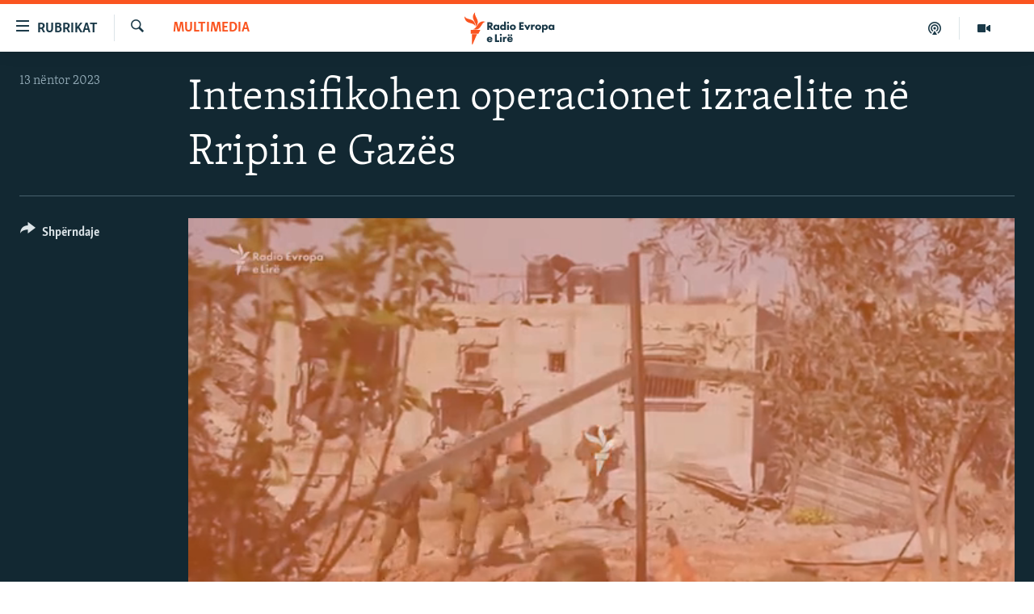

--- FILE ---
content_type: text/html; charset=utf-8
request_url: https://www.evropaelire.org/a/operacionet-izraelite-gaza/32682754.html
body_size: 12693
content:

<!DOCTYPE html>
<html lang="sq" dir="ltr" class="no-js">
<head>
        <link rel="stylesheet" href="/Content/responsive/RFE/sq-AL/RFE-sq-AL.css?&amp;av=0.0.0.0&amp;cb=370">
<script src="//tags.evropaelire.org/rferl-pangea/prod/utag.sync.js"></script><script type='text/javascript' src='https://www.youtube.com/iframe_api' async></script>            <link rel="manifest" href="/manifest.json">
    <script type="text/javascript">
        //a general 'js' detection, must be on top level in <head>, due to CSS performance
        document.documentElement.className = "js";
        var cacheBuster = "370";
        var appBaseUrl = "/";
        var imgEnhancerBreakpoints = [0, 144, 256, 408, 650, 1023, 1597];
        var isLoggingEnabled = false;
        var isPreviewPage = false;
        var isLivePreviewPage = false;

        if (!isPreviewPage) {
            window.RFE = window.RFE || {};
            window.RFE.cacheEnabledByParam = window.location.href.indexOf('nocache=1') === -1;

            const url = new URL(window.location.href);
            const params = new URLSearchParams(url.search);

            // Remove the 'nocache' parameter
            params.delete('nocache');

            // Update the URL without the 'nocache' parameter
            url.search = params.toString();
            window.history.replaceState(null, '', url.toString());
        } else {
            window.addEventListener('load', function() {
                const links = window.document.links;
                for (let i = 0; i < links.length; i++) {
                    links[i].href = '#';
                    links[i].target = '_self';
                }
             })
        }

var pwaEnabled = true;        var swCacheDisabled;
    </script>
    <meta charset="utf-8" />

            <title>Intensifikohen operacionet izraelite n&#xEB; Rripin e Gaz&#xEB;s</title>
            <meta name="description" content="Sulmet ajrore izraelite godit&#xEB;n Qytetin e Gaz&#xEB;s, teksa forcat tok&#xEB;sore t&#xEB; Izraelit luftuan kund&#xEB;r luft&#xEB;tar&#xEB;ve t&#xEB; grupit radikal palestinez Hamas &#x2013; i shpallur organizat&#xEB; terroriste nga Shtetet e Bashkuara &#x2013; af&#xEB;r spitalit m&#xEB; t&#xEB; madh t&#xEB; territorit palestinez." />
            <meta name="keywords" content="Multimedia, " />
    <meta name="viewport" content="width=device-width, initial-scale=1.0" />


    <meta http-equiv="X-UA-Compatible" content="IE=edge" />

<meta name="robots" content="max-image-preview:large"><meta property="fb:pages" content="299620092248" />

        <link href="https://www.evropaelire.org/a/operacionet-izraelite-gaza/32682754.html" rel="canonical" />

        <meta name="apple-mobile-web-app-title" content="REL" />
        <meta name="apple-mobile-web-app-status-bar-style" content="black" />
            <meta name="apple-itunes-app" content="app-id=475986784" />
<meta content="Intensifikohen operacionet izraelite n&#xEB; Rripin e Gaz&#xEB;s" property="og:title"></meta>
<meta content="&amp;nbsp;" property="og:description"></meta>
<meta content="video.other" property="og:type"></meta>
<meta content="https://www.evropaelire.org/a/operacionet-izraelite-gaza/32682754.html" property="og:url"></meta>
<meta content="Radio Evropa e Lir&#xEB;" property="og:site_name"></meta>
<meta content="https://gdb.rferl.org/01000000-c0a8-0242-a047-08dbe444b626_w1200_h630.jpg" property="og:image"></meta>
<meta content="1200" property="og:image:width"></meta>
<meta content="630" property="og:image:height"></meta>
<meta content="1129732217106170" property="fb:app_id"></meta>
<meta content="player" name="twitter:card"></meta>
<meta content="@RFE_Kosova" name="twitter:site"></meta>
<meta content="https://www.evropaelire.org/embed/player/article/32682754.html" name="twitter:player"></meta>
<meta content="435" name="twitter:player:width"></meta>
<meta content="314" name="twitter:player:height"></meta>
<meta content="https://rfe-video-ns.akamaized.net/pangeavideo/2023/11/0/01/01000000-0a00-0242-3fa5-08dbe443982b.mp4" name="twitter:player:stream"></meta>
<meta content="video/mp4; codecs=&quot;h264&quot;" name="twitter:player:stream:content_type"></meta>
<meta content="Intensifikohen operacionet izraelite n&#xEB; Rripin e Gaz&#xEB;s" name="twitter:title"></meta>
<meta content="&amp;nbsp;" name="twitter:description"></meta>
                    <link rel="amphtml" href="https://www.evropaelire.org/amp/operacionet-izraelite-gaza/32682754.html" />
<script type="application/ld+json">{"duration":"PT2M13S","uploadDate":"2023-11-13 12:34:07Z","embedUrl":"https://www.evropaelire.org/embed/player/article/32682754.html","headline":"Intensifikohen operacionet izraelite në Rripin e Gazës","inLanguage":"sq-AL","keywords":"Multimedia","author":{"@type":"Person","name":"Radio Evropa e Lirë"},"datePublished":"2023-11-13 12:34:07Z","dateModified":"2023-11-13 12:34:07Z","publisher":{"logo":{"width":512,"height":220,"@type":"ImageObject","url":"https://www.evropaelire.org/Content/responsive/RFE/sq-AL/img/logo.png"},"@type":"Organization","url":"https://www.evropaelire.org","sameAs":["https://www.facebook.com/evropaelire","https://twitter.com/evropaelire","https://www.youtube.com/user/RadioEvropaLire","https://www.instagram.com/radioevropaelire/","https://www.threads.net/@radioevropaelire "],"name":"Radio Evropa e Lirë","alternateName":""},"thumbnailUrl":"https://gdb.rferl.org/01000000-0a00-0242-3fa5-08dbe443982b_tv_w1080_h608.jpg","@context":"https://schema.org","@type":"VideoObject","mainEntityOfPage":"https://www.evropaelire.org/a/operacionet-izraelite-gaza/32682754.html","url":"https://www.evropaelire.org/a/operacionet-izraelite-gaza/32682754.html","description":"\u0026nbsp;","image":{"width":1080,"height":608,"@type":"ImageObject","url":"https://gdb.rferl.org/01000000-c0a8-0242-a047-08dbe444b626_w1080_h608.jpg"},"name":"Intensifikohen operacionet izraelite në Rripin e Gazës"}</script>
    <script src="/Scripts/responsive/infographics.bundle.min.js?&amp;av=0.0.0.0&amp;cb=370"></script>
        <script src="/Scripts/responsive/dollardom.min.js?&amp;av=0.0.0.0&amp;cb=370"></script>
        <script src="/Scripts/responsive/modules/commons.js?&amp;av=0.0.0.0&amp;cb=370"></script>
        <script src="/Scripts/responsive/modules/app_code.js?&amp;av=0.0.0.0&amp;cb=370"></script>

        <link rel="icon" type="image/svg+xml" href="/Content/responsive/RFE/img/webApp/favicon.svg" />
        <link rel="alternate icon" href="/Content/responsive/RFE/img/webApp/favicon.ico" />
            <link rel="mask-icon" color="#ea6903" href="/Content/responsive/RFE/img/webApp/favicon_safari.svg" />
        <link rel="apple-touch-icon" sizes="152x152" href="/Content/responsive/RFE/img/webApp/ico-152x152.png" />
        <link rel="apple-touch-icon" sizes="144x144" href="/Content/responsive/RFE/img/webApp/ico-144x144.png" />
        <link rel="apple-touch-icon" sizes="114x114" href="/Content/responsive/RFE/img/webApp/ico-114x114.png" />
        <link rel="apple-touch-icon" sizes="72x72" href="/Content/responsive/RFE/img/webApp/ico-72x72.png" />
        <link rel="apple-touch-icon-precomposed" href="/Content/responsive/RFE/img/webApp/ico-57x57.png" />
        <link rel="icon" sizes="192x192" href="/Content/responsive/RFE/img/webApp/ico-192x192.png" />
        <link rel="icon" sizes="128x128" href="/Content/responsive/RFE/img/webApp/ico-128x128.png" />
        <meta name="msapplication-TileColor" content="#ffffff" />
        <meta name="msapplication-TileImage" content="/Content/responsive/RFE/img/webApp/ico-144x144.png" />
                <link rel="preload" href="/Content/responsive/fonts/Skolar-Lt_Latin_v2.woff" type="font/woff" as="font" crossorigin="anonymous" />
    <link rel="alternate" type="application/rss+xml" title="RFE/RL - Top Stories [RSS]" href="/api/" />
    <link rel="sitemap" type="application/rss+xml" href="/sitemap.xml" />
    
    



</head>
<body class=" nav-no-loaded cc_theme pg-media js-category-to-nav pg-video nojs-images ">
        <script type="text/javascript" >
            var analyticsData = {url:"https://www.evropaelire.org/a/operacionet-izraelite-gaza/32682754.html",property_id:"416",article_uid:"32682754",page_title:"Intensifikohen operacionet izraelite në Rripin e Gazës",page_type:"video",content_type:"video",subcontent_type:"video",last_modified:"2023-11-13 12:34:07Z",pub_datetime:"2023-11-13 12:34:07Z",pub_year:"2023",pub_month:"11",pub_day:"13",pub_hour:"12",pub_weekday:"Monday",section:"multimedia",english_section:"multimedia",byline:"",categories:"multimedia",domain:"www.evropaelire.org",language:"Albanian",language_service:"RFERL Balkans Kosovo Unit",platform:"web",copied:"no",copied_article:"",copied_title:"",runs_js:"Yes",cms_release:"8.44.0.0.370",enviro_type:"prod",slug:"operacionet-izraelite-gaza",entity:"RFE",short_language_service:"KOS",platform_short:"W",page_name:"Intensifikohen operacionet izraelite në Rripin e Gazës"};
        </script>
<noscript><iframe src="https://www.googletagmanager.com/ns.html?id=GTM-WXZBPZ" height="0" width="0" style="display:none;visibility:hidden"></iframe></noscript>        <script type="text/javascript" data-cookiecategory="analytics">
            var gtmEventObject = Object.assign({}, analyticsData, {event: 'page_meta_ready'});window.dataLayer = window.dataLayer || [];window.dataLayer.push(gtmEventObject);
            if (top.location === self.location) { //if not inside of an IFrame
                 var renderGtm = "true";
                 if (renderGtm === "true") {
            (function(w,d,s,l,i){w[l]=w[l]||[];w[l].push({'gtm.start':new Date().getTime(),event:'gtm.js'});var f=d.getElementsByTagName(s)[0],j=d.createElement(s),dl=l!='dataLayer'?'&l='+l:'';j.async=true;j.src='//www.googletagmanager.com/gtm.js?id='+i+dl;f.parentNode.insertBefore(j,f);})(window,document,'script','dataLayer','GTM-WXZBPZ');
                 }
            }
        </script>
        <!--Analytics tag js version start-->
            <script type="text/javascript" data-cookiecategory="analytics">
                var utag_data = Object.assign({}, analyticsData, {});
if(typeof(TealiumTagFrom)==='function' && typeof(TealiumTagSearchKeyword)==='function') {
var utag_from=TealiumTagFrom();var utag_searchKeyword=TealiumTagSearchKeyword();
if(utag_searchKeyword!=null && utag_searchKeyword!=='' && utag_data["search_keyword"]==null) utag_data["search_keyword"]=utag_searchKeyword;if(utag_from!=null && utag_from!=='') utag_data["from"]=TealiumTagFrom();}
                if(window.top!== window.self&&utag_data.page_type==="snippet"){utag_data.page_type = 'iframe';}
                try{if(window.top!==window.self&&window.self.location.hostname===window.top.location.hostname){utag_data.platform = 'self-embed';utag_data.platform_short = 'se';}}catch(e){if(window.top!==window.self&&window.self.location.search.includes("platformType=self-embed")){utag_data.platform = 'cross-promo';utag_data.platform_short = 'cp';}}
                (function(a,b,c,d){    a="https://tags.evropaelire.org/rferl-pangea/prod/utag.js";    b=document;c="script";d=b.createElement(c);d.src=a;d.type="text/java"+c;d.async=true;    a=b.getElementsByTagName(c)[0];a.parentNode.insertBefore(d,a);    })();
            </script>
        <!--Analytics tag js version end-->
<!-- Analytics tag management NoScript -->
<noscript>
<img style="position: absolute; border: none;" src="https://ssc.evropaelire.org/b/ss/bbgprod,bbgentityrferl/1/G.4--NS/821154569?pageName=rfe%3akos%3aw%3avideo%3aintensifikohen%20operacionet%20izraelite%20n%c3%ab%20rripin%20e%20gaz%c3%abs&amp;c6=intensifikohen%20operacionet%20izraelite%20n%c3%ab%20rripin%20e%20gaz%c3%abs&amp;v36=8.44.0.0.370&amp;v6=D=c6&amp;g=https%3a%2f%2fwww.evropaelire.org%2fa%2foperacionet-izraelite-gaza%2f32682754.html&amp;c1=D=g&amp;v1=D=g&amp;events=event1&amp;c16=rferl%20balkans%20kosovo%20unit&amp;v16=D=c16&amp;c5=multimedia&amp;v5=D=c5&amp;ch=multimedia&amp;c15=albanian&amp;v15=D=c15&amp;c4=video&amp;v4=D=c4&amp;c14=32682754&amp;v14=D=c14&amp;v20=no&amp;c17=web&amp;v17=D=c17&amp;mcorgid=518abc7455e462b97f000101%40adobeorg&amp;server=www.evropaelire.org&amp;pageType=D=c4&amp;ns=bbg&amp;v29=D=server&amp;v25=rfe&amp;v30=416&amp;v105=D=User-Agent " alt="analytics" width="1" height="1" /></noscript>
<!-- End of Analytics tag management NoScript -->


        <!--*** Accessibility links - For ScreenReaders only ***-->
        <section>
            <div class="sr-only">
                <h2>Nd&#xEB;rlidhjet</h2>
                <ul>
                    <li><a href="#content" data-disable-smooth-scroll="1">Kalo tek artikujt kryesor&#xEB;</a></li>
                    <li><a href="#navigation" data-disable-smooth-scroll="1">Kalo te faqja kryesore</a></li>
                    <li><a href="#txtHeaderSearch" data-disable-smooth-scroll="1">Kalo te k&#xEB;rkimi</a></li>
                </ul>
            </div>
        </section>
    




<div dir="ltr">
    <div id="page">
            <aside>
                
<div class="ctc-message pos-fix">
    <div class="ctc-message__inner">Adresa u kopjua</div>
</div>
            </aside>

<div class="hdr-20 hdr-20--big">
    <div class="hdr-20__inner">
        <div class="hdr-20__max pos-rel">
            <div class="hdr-20__side hdr-20__side--primary d-flex">
                <label data-for="main-menu-ctrl" data-switcher-trigger="true" data-switch-target="main-menu-ctrl" class="burger hdr-trigger pos-rel trans-trigger" data-trans-evt="click" data-trans-id="menu">
                    <span class="ico ico-close hdr-trigger__ico hdr-trigger__ico--close burger__ico burger__ico--close"></span>
                    <span class="ico ico-menu hdr-trigger__ico hdr-trigger__ico--open burger__ico burger__ico--open"></span>
                        <span class="burger__label">Rubrikat</span>
                </label>
                <div class="menu-pnl pos-fix trans-target" data-switch-target="main-menu-ctrl" data-trans-id="menu">
                    <div class="menu-pnl__inner">
                        <nav class="main-nav menu-pnl__item menu-pnl__item--first">
                            <ul class="main-nav__list accordeon" data-analytics-tales="false" data-promo-name="link" data-location-name="nav,secnav">
                                

        <li class="main-nav__item">
            <a class="main-nav__item-name main-nav__item-name--link" href="/lajme" title="Lajme" data-item-name="news" >Lajme</a>
        </li>

        <li class="main-nav__item accordeon__item" data-switch-target="menu-item-1280">
            <label class="main-nav__item-name main-nav__item-name--label accordeon__control-label" data-switcher-trigger="true" data-for="menu-item-1280">
                Kosova
                <span class="ico ico-chevron-down main-nav__chev"></span>
            </label>
            <div class="main-nav__sub-list">
                
    <a class="main-nav__item-name main-nav__item-name--link main-nav__item-name--sub" href="/aktuale" title="Aktuale" data-item-name="aktuale" >Aktuale</a>

    <a class="main-nav__item-name main-nav__item-name--link main-nav__item-name--sub" href="/ekonomi" title="Ekonomi" data-item-name="Economy" >Ekonomi</a>

    <a class="main-nav__item-name main-nav__item-name--link main-nav__item-name--sub" href="/shendetesi" title="Sh&#xEB;ndet&#xEB;si" data-item-name="Health" >Sh&#xEB;ndet&#xEB;si</a>

            </div>
        </li>

        <li class="main-nav__item accordeon__item" data-switch-target="menu-item-3651">
            <label class="main-nav__item-name main-nav__item-name--label accordeon__control-label" data-switcher-trigger="true" data-for="menu-item-3651">
                Bota
                <span class="ico ico-chevron-down main-nav__chev"></span>
            </label>
            <div class="main-nav__sub-list">
                
    <a class="main-nav__item-name main-nav__item-name--link main-nav__item-name--sub" href="/rel-pertej-kosoves" title="REL p&#xEB;rtej Kosov&#xEB;s" data-item-name="RFE beyond Kosovo" >REL p&#xEB;rtej Kosov&#xEB;s</a>

    <a class="main-nav__item-name main-nav__item-name--link main-nav__item-name--sub" href="/rajoni" title="Rajoni" data-item-name="region" >Rajoni</a>

    <a class="main-nav__item-name main-nav__item-name--link main-nav__item-name--sub" href="/luftaneukraine" title="Lufta n&#xEB; Ukrain&#xEB;" data-item-name="war-in-ukraine" >Lufta n&#xEB; Ukrain&#xEB;</a>

    <a class="main-nav__item-name main-nav__item-name--link main-nav__item-name--sub" href="/lindja-mesme" title="Lindja e Mesme" data-item-name="middle-east" >Lindja e Mesme</a>

            </div>
        </li>

        <li class="main-nav__item accordeon__item" data-switch-target="menu-item-595">
            <label class="main-nav__item-name main-nav__item-name--label accordeon__control-label" data-switcher-trigger="true" data-for="menu-item-595">
                Multimedia
                <span class="ico ico-chevron-down main-nav__chev"></span>
            </label>
            <div class="main-nav__sub-list">
                
    <a class="main-nav__item-name main-nav__item-name--link main-nav__item-name--sub" href="/multimedia" title="- M&#xEB; t&#xEB; rejat" data-item-name="multimedia" >- M&#xEB; t&#xEB; rejat</a>

    <a class="main-nav__item-name main-nav__item-name--link main-nav__item-name--sub" href="/video" title="Video" data-item-name="video" >Video</a>

    <a class="main-nav__item-name main-nav__item-name--link main-nav__item-name--sub" href="/foto" title="Fotogaleri" data-item-name="photogallery" >Fotogaleri</a>

    <a class="main-nav__item-name main-nav__item-name--link main-nav__item-name--sub" href="/infografike" title="Infografika" data-item-name="infographics" >Infografika</a>

            </div>
        </li>

        <li class="main-nav__item">
            <a class="main-nav__item-name main-nav__item-name--link" href="/ne3minuta" title="N&#xEB; 3 minuta" data-item-name="in-3-minutes" >N&#xEB; 3 minuta</a>
        </li>

        <li class="main-nav__item">
            <a class="main-nav__item-name main-nav__item-name--link" href="/expose" title="Expos&#xE9;" data-item-name="expose-tv-show" >Expos&#xE9;</a>
        </li>

        <li class="main-nav__item">
            <a class="main-nav__item-name main-nav__item-name--link" href="/podkast-5pyetje" title="5 pyetje" data-item-name="podcast-5-pyetje" >5 pyetje</a>
        </li>

        <li class="main-nav__item">
            <a class="main-nav__item-name main-nav__item-name--link" href="/shpjegojme" title="Shpjegojm&#xEB;" data-item-name="explained" >Shpjegojm&#xEB;</a>
        </li>

        <li class="main-nav__item">
            <a class="main-nav__item-name main-nav__item-name--link" href="/intervista" title="Intervista" data-item-name="interview" >Intervista</a>
        </li>

        <li class="main-nav__item accordeon__item" data-switch-target="menu-item-3414">
            <label class="main-nav__item-name main-nav__item-name--label accordeon__control-label" data-switcher-trigger="true" data-for="menu-item-3414">
                Speciale
                <span class="ico ico-chevron-down main-nav__chev"></span>
            </label>
            <div class="main-nav__sub-list">
                
    <a class="main-nav__item-name main-nav__item-name--link main-nav__item-name--sub" href="/dhunandajgrave" title="Dhuna ndaj grave" data-item-name="tell-me" >Dhuna ndaj grave</a>

    <a class="main-nav__item-name main-nav__item-name--link main-nav__item-name--sub" href="/te-pagjeturit" title="Ankthi p&#xEB;r t&#xEB; pagjeturit" data-item-name="Searching for Kosovo's Missing" >Ankthi p&#xEB;r t&#xEB; pagjeturit</a>

    <a class="main-nav__item-name main-nav__item-name--link main-nav__item-name--sub" href="/perdhunimet-e-luftes" title="Vragat e p&#xEB;rdhunimeve t&#xEB; luft&#xEB;s" data-item-name="Wartime sexual violence" >Vragat e p&#xEB;rdhunimeve t&#xEB; luft&#xEB;s</a>

    <a class="main-nav__item-name main-nav__item-name--link main-nav__item-name--sub" href="/tejeshminoritet" title="T&#xEB; jesh minoritet n&#xEB; Kosov&#xEB;" data-item-name="minorities-kosovo" >T&#xEB; jesh minoritet n&#xEB; Kosov&#xEB;</a>

            </div>
        </li>

        <li class="main-nav__item accordeon__item" data-switch-target="menu-item-3652">
            <label class="main-nav__item-name main-nav__item-name--label accordeon__control-label" data-switcher-trigger="true" data-for="menu-item-3652">
                Arkiv
                <span class="ico ico-chevron-down main-nav__chev"></span>
            </label>
            <div class="main-nav__sub-list">
                
    <a class="main-nav__item-name main-nav__item-name--link main-nav__item-name--sub" href="/radio-arkiv" title="Radio" data-item-name="Radio programs" >Radio</a>

    <a class="main-nav__item-name main-nav__item-name--link main-nav__item-name--sub" href="/femina" title="F&#x113;mina" data-item-name="femina" >F&#x113;mina</a>

    <a class="main-nav__item-name main-nav__item-name--link main-nav__item-name--sub" href="/libertas" title="Libertas" data-item-name="Libertas podcast" >Libertas</a>

    <a class="main-nav__item-name main-nav__item-name--link main-nav__item-name--sub" href="/teflasim" title="T&#xEB; flasim" data-item-name="Let's talk" >T&#xEB; flasim</a>

    <a class="main-nav__item-name main-nav__item-name--link main-nav__item-name--sub" href="/hashtag" title="#Hashtag" data-item-name="hashtag" >#Hashtag</a>

    <a class="main-nav__item-name main-nav__item-name--link main-nav__item-name--sub" href="/iustitia" title="Iustitia" data-item-name="iustitia" >Iustitia</a>

            </div>
        </li>



                            </ul>
                        </nav>
                        




                        
                            <div class="menu-pnl__item menu-pnl__item--social">
                                    <h5 class="menu-pnl__sub-head">Na ndiqni</h5>

        <a href="https://www.facebook.com/evropaelire" title="Facebook" data-analytics-text="follow_on_facebook" class="btn btn--rounded btn--social-inverted menu-pnl__btn js-social-btn btn-facebook"  target="_blank" rel="noopener">
            <span class="ico ico-facebook-alt ico--rounded"></span>
        </a>


        <a href="https://twitter.com/evropaelire" title="X" data-analytics-text="follow_on_twitter" class="btn btn--rounded btn--social-inverted menu-pnl__btn js-social-btn btn-twitter"  target="_blank" rel="noopener">
            <span class="ico ico-twitter ico--rounded"></span>
        </a>


        <a href="https://www.youtube.com/user/RadioEvropaLire" title="YouTube" data-analytics-text="follow_on_youtube" class="btn btn--rounded btn--social-inverted menu-pnl__btn js-social-btn btn-youtube"  target="_blank" rel="noopener">
            <span class="ico ico-youtube ico--rounded"></span>
        </a>


        <a href="https://www.instagram.com/radioevropaelire/" title="Instagram" data-analytics-text="follow_on_instagram" class="btn btn--rounded btn--social-inverted menu-pnl__btn js-social-btn btn-instagram"  target="_blank" rel="noopener">
            <span class="ico ico-instagram ico--rounded"></span>
        </a>


        <a href="https://www.threads.net/@radioevropaelire " title="Threads" data-analytics-text="follow_on_threads" class="btn btn--rounded btn--social-inverted menu-pnl__btn js-social-btn btn-threads"  target="_blank" rel="noopener">
            <span class="ico ico-threads ico--rounded"></span>
        </a>


        <a href="https://www.evropaelire.org/viber" title="Viber" data-analytics-text="follow_on_viber" class="btn btn--rounded btn--social-inverted menu-pnl__btn js-social-btn btn-viber"  target="_blank" rel="noopener">
            <span class="ico ico-viber ico--rounded"></span>
        </a>

                            </div>
                            <div class="menu-pnl__item">
                                <a href="/navigation/allsites" class="menu-pnl__item-link">
                                    <span class="ico ico-languages "></span>
                                    Rajonet
                                </a>
                            </div>
                    </div>
                </div>
                <label data-for="top-search-ctrl" data-switcher-trigger="true" data-switch-target="top-search-ctrl" class="top-srch-trigger hdr-trigger">
                    <span class="ico ico-close hdr-trigger__ico hdr-trigger__ico--close top-srch-trigger__ico top-srch-trigger__ico--close"></span>
                    <span class="ico ico-search hdr-trigger__ico hdr-trigger__ico--open top-srch-trigger__ico top-srch-trigger__ico--open"></span>
                </label>
                <div class="srch-top srch-top--in-header" data-switch-target="top-search-ctrl">
                    <div class="container">
                        
<form action="/s" class="srch-top__form srch-top__form--in-header" id="form-topSearchHeader" method="get" role="search">    <label for="txtHeaderSearch" class="sr-only">K&#xEB;rko</label>
    <input type="text" id="txtHeaderSearch" name="k" placeholder="K&#xEB;rko" accesskey="s" value="" class="srch-top__input analyticstag-event" onkeydown="if (event.keyCode === 13) { FireAnalyticsTagEventOnSearch('search', $dom.get('#txtHeaderSearch')[0].value) }" />
    <button title="K&#xEB;rko" type="submit" class="btn btn--top-srch analyticstag-event" onclick="FireAnalyticsTagEventOnSearch('search', $dom.get('#txtHeaderSearch')[0].value) ">
        <span class="ico ico-search"></span>
    </button>
</form>
                    </div>
                </div>
                <a href="/" class="main-logo-link">
                    <img src="/Content/responsive/RFE/sq-AL/img/logo-compact.svg" class="main-logo main-logo--comp" alt="site logo">
                        <img src="/Content/responsive/RFE/sq-AL/img/logo.svg" class="main-logo main-logo--big" alt="site logo">
                </a>
            </div>
            <div class="hdr-20__side hdr-20__side--secondary d-flex">
                

    <a href=" https://www.evropaelire.org/multimedia" title="Multimedia" class="hdr-20__secondary-item" data-item-name="video">
        
    <span class="ico ico-video hdr-20__secondary-icon"></span>

    </a>

    <a href="https://www.evropaelire.org/podkast-5pyetje" title="Podkast " class="hdr-20__secondary-item" data-item-name="podcast">
        
    <span class="ico ico-podcast hdr-20__secondary-icon"></span>

    </a>

    <a href="/s" title="K&#xEB;rko" class="hdr-20__secondary-item hdr-20__secondary-item--search" data-item-name="search">
        
    <span class="ico ico-search hdr-20__secondary-icon hdr-20__secondary-icon--search"></span>

    </a>



                
                <div class="srch-bottom">
                    
<form action="/s" class="srch-bottom__form d-flex" id="form-bottomSearch" method="get" role="search">    <label for="txtSearch" class="sr-only">K&#xEB;rko</label>
    <input type="search" id="txtSearch" name="k" placeholder="K&#xEB;rko" accesskey="s" value="" class="srch-bottom__input analyticstag-event" onkeydown="if (event.keyCode === 13) { FireAnalyticsTagEventOnSearch('search', $dom.get('#txtSearch')[0].value) }" />
    <button title="K&#xEB;rko" type="submit" class="btn btn--bottom-srch analyticstag-event" onclick="FireAnalyticsTagEventOnSearch('search', $dom.get('#txtSearch')[0].value) ">
        <span class="ico ico-search"></span>
    </button>
</form>
                </div>
            </div>
            <img src="/Content/responsive/RFE/sq-AL/img/logo-print.gif" class="logo-print" alt="site logo">
            <img src="/Content/responsive/RFE/sq-AL/img/logo-print_color.png" class="logo-print logo-print--color" alt="site logo">
        </div>
    </div>
</div>
    <script>
        if (document.body.className.indexOf('pg-home') > -1) {
            var nav2In = document.querySelector('.hdr-20__inner');
            var nav2Sec = document.querySelector('.hdr-20__side--secondary');
            var secStyle = window.getComputedStyle(nav2Sec);
            if (nav2In && window.pageYOffset < 150 && secStyle['position'] !== 'fixed') {
                nav2In.classList.add('hdr-20__inner--big')
            }
        }
    </script>



<div class="c-hlights c-hlights--breaking c-hlights--no-item" data-hlight-display="mobile,desktop">
    <div class="c-hlights__wrap container p-0">
        <div class="c-hlights__nav">
            <a role="button" href="#" title="E m&#xEB;parshme">
                <span class="ico ico-chevron-backward m-0"></span>
                <span class="sr-only">E m&#xEB;parshme</span>
            </a>
            <a role="button" href="#" title="E ardhshmja">
                <span class="ico ico-chevron-forward m-0"></span>
                <span class="sr-only">E ardhshmja</span>
            </a>
        </div>
        <span class="c-hlights__label">
            <span class="">Lajmi i fundit</span>
            <span class="switcher-trigger">
                <label data-for="more-less-1" data-switcher-trigger="true" class="switcher-trigger__label switcher-trigger__label--more p-b-0" title="Shfaq m&#xEB; shum&#xEB;">
                    <span class="ico ico-chevron-down"></span>
                </label>
                <label data-for="more-less-1" data-switcher-trigger="true" class="switcher-trigger__label switcher-trigger__label--less p-b-0" title="Shfaq m&#xEB; pak">
                    <span class="ico ico-chevron-up"></span>
                </label>
            </span>
        </span>
        <ul class="c-hlights__items switcher-target" data-switch-target="more-less-1">
            
        </ul>
    </div>
</div>


        <div id="content">
            

<div class="media-container">
    <div class="container">
        <div class="hdr-container">
            <div class="row">
                <div class="col-category col-xs-12 col-md-2 pull-left">


<div class="category js-category">
<a class="" href="/media">Multimedia</a></div></div>
<div class="col-title col-xs-12 col-lg-10 pull-right">

    <h1 class="">
        Intensifikohen operacionet izraelite n&#xEB; Rripin e Gaz&#xEB;s
    </h1>
</div>
<div class="col-publishing-details col-xs-12 col-md-2 pull-left">

<div class="publishing-details ">
        <div class="published">
            <span class="date" >
                    <time pubdate="pubdate" datetime="2023-11-13T13:34:07&#x2B;01:00">
                        13 n&#xEB;ntor 2023
                    </time>
            </span>
        </div>
</div>

</div>
<div class="col-lg-12 separator">

<div class="separator">
    <hr class="title-line" />
</div></div>
<div class="col-multimedia col-xs-12 col-md-10 pull-right">

<div class="media-pholder media-pholder--video ">
    <div class="c-sticky-container" data-poster="https://gdb.rferl.org/01000000-c0a8-0242-a047-08dbe444b626_w250_r1.jpg">
        <div class="c-sticky-element" data-sp_api="pangea-video" data-persistent data-persistent-browse-out >
            <div class="c-mmp c-mmp--enabled c-mmp--loading c-mmp--video c-mmp--detail  c-mmp--has-poster   c-sticky-element__swipe-el"
                    data-player_id="" data-title="Intensifikohen operacionet izraelite n&#xEB; Rripin e Gaz&#xEB;s" data-hide-title="False"
                    data-breakpoint_s="320" data-breakpoint_m="640" data-breakpoint_l="992"
                    data-hlsjs-src="/Scripts/responsive/hls.bundle.js"
                    data-bypass-dash-for-vod="true"
                    data-bypass-dash-for-live-video="true"
                    data-bypass-dash-for-live-audio="true"
                    id="player32682754">
                    <div class="c-mmp__poster js-poster c-mmp__poster--video">
                        <img src="https://gdb.rferl.org/01000000-c0a8-0242-a047-08dbe444b626_w250_r1.jpg" alt="Intensifikohen operacionet izraelite n&#xEB; Rripin e Gaz&#xEB;s" title="Intensifikohen operacionet izraelite n&#xEB; Rripin e Gaz&#xEB;s" class="c-mmp__poster-image-h" />
                    </div>
                    <a class="c-mmp__fallback-link" href="https://rfe-video-ns.akamaized.net/pangeavideo/2023/11/0/01/01000000-0a00-0242-3fa5-08dbe443982b_240p.mp4">
                        <span class="c-mmp__fallback-link-icon">
                            <span class="ico ico-play"></span>
                        </span>
                    </a>
                    <div class="c-spinner">
                        <img src="/Content/responsive/img/player-spinner.png" alt="Ju lutem prisni" title="Ju lutem prisni" />
                    </div>
                        <span class="c-mmp__big_play_btn js-btn-play-big">
                            <span class="ico ico-play"></span>
                        </span>
                    <div class="c-mmp__player">
                        
                                
                        <video src="https://rfe-video-hls-ns.akamaized.net/pangeavideo/2023/11/0/01/01000000-0a00-0242-3fa5-08dbe443982b_master.m3u8" data-fallbacksrc="https://rfe-video-ns.akamaized.net/pangeavideo/2023/11/0/01/01000000-0a00-0242-3fa5-08dbe443982b.mp4" data-fallbacktype="video/mp4" data-type="application/x-mpegURL" data-info="Auto" data-sources="[{&quot;AmpSrc&quot;:&quot;https://rfe-video-ns.akamaized.net/pangeavideo/2023/11/0/01/01000000-0a00-0242-3fa5-08dbe443982b_240p.mp4&quot;,&quot;Src&quot;:&quot;https://rfe-video-ns.akamaized.net/pangeavideo/2023/11/0/01/01000000-0a00-0242-3fa5-08dbe443982b_240p.mp4&quot;,&quot;Type&quot;:&quot;video/mp4&quot;,&quot;DataInfo&quot;:&quot;240p&quot;,&quot;Url&quot;:null,&quot;BlockAutoTo&quot;:null,&quot;BlockAutoFrom&quot;:null},{&quot;AmpSrc&quot;:&quot;https://rfe-video-ns.akamaized.net/pangeavideo/2023/11/0/01/01000000-0a00-0242-3fa5-08dbe443982b.mp4&quot;,&quot;Src&quot;:&quot;https://rfe-video-ns.akamaized.net/pangeavideo/2023/11/0/01/01000000-0a00-0242-3fa5-08dbe443982b.mp4&quot;,&quot;Type&quot;:&quot;video/mp4&quot;,&quot;DataInfo&quot;:&quot;360p&quot;,&quot;Url&quot;:null,&quot;BlockAutoTo&quot;:null,&quot;BlockAutoFrom&quot;:null},{&quot;AmpSrc&quot;:&quot;https://rfe-video-ns.akamaized.net/pangeavideo/2023/11/0/01/01000000-0a00-0242-3fa5-08dbe443982b_480p.mp4&quot;,&quot;Src&quot;:&quot;https://rfe-video-ns.akamaized.net/pangeavideo/2023/11/0/01/01000000-0a00-0242-3fa5-08dbe443982b_480p.mp4&quot;,&quot;Type&quot;:&quot;video/mp4&quot;,&quot;DataInfo&quot;:&quot;480p&quot;,&quot;Url&quot;:null,&quot;BlockAutoTo&quot;:null,&quot;BlockAutoFrom&quot;:null},{&quot;AmpSrc&quot;:&quot;https://rfe-video-ns.akamaized.net/pangeavideo/2023/11/0/01/01000000-0a00-0242-3fa5-08dbe443982b_720p.mp4&quot;,&quot;Src&quot;:&quot;https://rfe-video-ns.akamaized.net/pangeavideo/2023/11/0/01/01000000-0a00-0242-3fa5-08dbe443982b_720p.mp4&quot;,&quot;Type&quot;:&quot;video/mp4&quot;,&quot;DataInfo&quot;:&quot;720p&quot;,&quot;Url&quot;:null,&quot;BlockAutoTo&quot;:null,&quot;BlockAutoFrom&quot;:null},{&quot;AmpSrc&quot;:&quot;https://rfe-video-ns.akamaized.net/pangeavideo/2023/11/0/01/01000000-0a00-0242-3fa5-08dbe443982b_1080p.mp4&quot;,&quot;Src&quot;:&quot;https://rfe-video-ns.akamaized.net/pangeavideo/2023/11/0/01/01000000-0a00-0242-3fa5-08dbe443982b_1080p.mp4&quot;,&quot;Type&quot;:&quot;video/mp4&quot;,&quot;DataInfo&quot;:&quot;1080p&quot;,&quot;Url&quot;:null,&quot;BlockAutoTo&quot;:null,&quot;BlockAutoFrom&quot;:null}]" data-pub_datetime="2023-11-13 12:34:07Z" data-lt-on-play="0" data-lt-url="" data-autoplay data-preload webkit-playsinline="webkit-playsinline" playsinline="playsinline" style="width:100%; height: 100%" title="Intensifikohen operacionet izraelite në Rripin e Gazës" data-aspect-ratio="640/360" data-sdkadaptive="true" data-sdkamp="false" data-sdktitle="Intensifikohen operacionet izraelite në Rripin e Gazës" data-sdkvideo="html5" data-sdkid="32682754" data-sdktype="Video ondemand"> 
                        </video>
                    </div>
                        <div class="c-mmp__overlay c-mmp__overlay--title c-mmp__overlay--partial c-mmp__overlay--disabled c-mmp__overlay--slide-from-top js-c-mmp__title-overlay">
                                <span class="c-mmp__overlay-actions c-mmp__overlay-actions-top js-overlay-actions">
                                            <span class="c-mmp__overlay-actions-link c-mmp__overlay-actions-link--embed js-btn-embed-overlay" title="Bashk&#xEB;ngjite">
                                                <span class="c-mmp__overlay-actions-link-ico ico ico-embed-code"></span>
                                                <span class="c-mmp__overlay-actions-link-text">Bashk&#xEB;ngjite</span>
                                            </span>
                                    <span class="c-mmp__overlay-actions-link c-mmp__overlay-actions-link--close-sticky c-sticky-element__close-el" title="mbylle">
                                        <span class="c-mmp__overlay-actions-link-ico ico ico-close"></span>
                                    </span>
                                </span>
                                <div class="c-mmp__overlay-title js-overlay-title">
                                        <h5 class="c-mmp__overlay-media-title">
                                            <a class="js-media-title-link" href="/a/32682754.html" target="_blank" rel="noopener" title="Intensifikohen operacionet izraelite n&#xEB; Rripin e Gaz&#xEB;s">Intensifikohen operacionet izraelite n&#xEB; Rripin e Gaz&#xEB;s</a>
                                        </h5>
                                </div>


                        </div>
                        <div class="c-mmp__overlay c-mmp__overlay--sharing c-mmp__overlay--disabled c-mmp__overlay--slide-from-bottom js-c-mmp__sharing-overlay">
                            <span class="c-mmp__overlay-actions">
                                    <span class="c-mmp__overlay-actions-link c-mmp__overlay-actions-link--embed js-btn-embed-overlay" title="Bashk&#xEB;ngjite">
                                        <span class="c-mmp__overlay-actions-link-ico ico ico-embed-code"></span>
                                        <span class="c-mmp__overlay-actions-link-text">Bashk&#xEB;ngjite</span>
                                    </span>
                                <span class="c-mmp__overlay-actions-link c-mmp__overlay-actions-link--close js-btn-close-overlay" title="mbylle">
                                    <span class="c-mmp__overlay-actions-link-ico ico ico-close"></span>
                                </span>
                            </span>
                            <div class="c-mmp__overlay-tabs">
                                <div class="c-mmp__overlay-tab c-mmp__overlay-tab--disabled c-mmp__overlay-tab--slide-backward js-tab-embed-overlay" data-trigger="js-btn-embed-overlay" data-embed-source="//www.evropaelire.org/embed/player/0/32682754.html?type=video" role="form">
                                    <div class="c-mmp__overlay-body c-mmp__overlay-body--centered-vertical">
                                        <div class="column">
                                            <div class="c-mmp__status-msg ta-c js-message-embed-code-copied" role="tooltip">
                                                Kodi u kopjua.
                                            </div>
                                            <div class="c-mmp__form-group ta-c">
                                                <input type="text" name="embed_code" class="c-mmp__input-text js-embed-code" dir="ltr" value="" readonly />
                                                <span class="c-mmp__input-btn js-btn-copy-embed-code" title="Kopjoje"><span class="ico ico-content-copy"></span></span>
                                            </div>
                                                <hr class="c-mmp__separator-line" />
                                                <div class="c-mmp__form-group ta-c">
                                                    <label class="c-mmp__form-inline-element">
                                                        <span class="c-mmp__form-inline-element-text" title="gjer&#xEB;sia">gjer&#xEB;sia</span>
                                                        <input type="text" title="gjer&#xEB;sia" value="640" data-default="640" dir="ltr" name="embed_width" class="ta-c c-mmp__input-text c-mmp__input-text--xs js-video-embed-width" aria-live="assertive" />
                                                        <span class="c-mmp__input-suffix">px</span>
                                                    </label>
                                                    <label class="c-mmp__form-inline-element">
                                                        <span class="c-mmp__form-inline-element-text" title="lart&#xEB;sia">lart&#xEB;sia</span>
                                                        <input type="text" title="lart&#xEB;sia" value="360" data-default="360" dir="ltr" name="embed_height" class="ta-c c-mmp__input-text c-mmp__input-text--xs js-video-embed-height" aria-live="assertive" />
                                                        <span class="c-mmp__input-suffix">px</span>
                                                    </label>
                                                </div>
                                        </div>
                                    </div>
                                </div>
                                <div class="c-mmp__overlay-tab c-mmp__overlay-tab--disabled c-mmp__overlay-tab--slide-forward js-tab-sharing-overlay" data-trigger="js-btn-sharing-overlay" role="form">
                                    <div class="c-mmp__overlay-body c-mmp__overlay-body--centered-vertical">
                                        <div class="column">
                                            <div class="not-apply-to-sticky audio-fl-bwd">
                                                
                <aside class="player-content-share share share--mmp" role="complementary" 
                       data-share-url="https://www.evropaelire.org/a/32682754.html" data-share-title="Intensifikohen operacionet izraelite n&#xEB; Rripin e Gaz&#xEB;s" data-share-text="">
            <ul class="share__list">
                    <li class="share__item">
        <a href="https://facebook.com/sharer.php?u=https%3a%2f%2fwww.evropaelire.org%2fa%2f32682754.html"
           data-analytics-text="share_on_facebook"
           title="Facebook" target="_blank"
           class="btn bg-transparent  js-social-btn">
            <span class="ico ico-facebook fs_xl "></span>
        </a>
                    </li>
                    <li class="share__item">
        <a href="https://twitter.com/share?url=https%3a%2f%2fwww.evropaelire.org%2fa%2f32682754.html&amp;text=Intensifikohen&#x2B;operacionet&#x2B;izraelite&#x2B;n%c3%ab&#x2B;Rripin&#x2B;e&#x2B;Gaz%c3%abs"
           data-analytics-text="share_on_twitter"
           title="X (Twitter)" target="_blank"
           class="btn bg-transparent  js-social-btn">
            <span class="ico ico-twitter fs_xl "></span>
        </a>
                    </li>

                    <li class="share__item">
                        <a href="/a/32682754.html" title="Share this media" class="btn bg-transparent" target="_blank" rel="noopener">
                            <span class="ico ico-ellipsis fs_xl "></span>
                        </a>
                    </li>
            </ul>
                </aside>


                                            </div>
                                            <hr class="c-mmp__separator-line audio-fl-bwd xs-hidden s-hidden" />
                                                <div class="c-mmp__status-msg ta-c js-message-share-url-copied" role="tooltip">
                                                    Adresa u kopjua
                                                </div>
                                            <div class="c-mmp__form-group ta-c audio-fl-bwd xs-hidden s-hidden">
                                                <input type="text" name="share_url" class="c-mmp__input-text js-share-url" value="https://www.evropaelire.org/a/32682754.html" dir="ltr" readonly />
                                                <span class="c-mmp__input-btn js-btn-copy-share-url" title="Kopjoje"><span class="ico ico-content-copy"></span></span>
                                            </div>
                                        </div>
                                    </div>
                                </div>
                            </div>
                        </div>
                    <div class="c-mmp__overlay c-mmp__overlay--settings c-mmp__overlay--disabled c-mmp__overlay--slide-from-bottom js-c-mmp__settings-overlay">
                        <span class="c-mmp__overlay-actions">
                            <span class="c-mmp__overlay-actions-link c-mmp__overlay-actions-link--close js-btn-close-overlay" title="mbylle">
                                <span class="c-mmp__overlay-actions-link-ico ico ico-close"></span>
                            </span>
                        </span>
                        <div class="c-mmp__overlay-body c-mmp__overlay-body--centered-vertical">
                            <div class="column column--scrolling js-sources"></div>
                        </div>
                    </div>
                    <div class="c-mmp__overlay c-mmp__overlay--disabled js-c-mmp__disabled-overlay">
                        <div class="c-mmp__overlay-body c-mmp__overlay-body--centered-vertical">
                            <div class="column">
                                    <p class="ta-c"><span class="ico ico-clock"></span>Materiali aktualisht nuk &#xEB;sht&#xEB; n&#xEB; dispozicion.</p>
                            </div>
                        </div>
                    </div>
                    <div class="c-mmp__cpanel-container js-cpanel-container">
                        <div class="c-mmp__cpanel c-mmp__cpanel--hidden">
                            <div class="c-mmp__cpanel-playback-controls">
                                <span class="c-mmp__cpanel-btn c-mmp__cpanel-btn--play js-btn-play" title="L&#xEB;shoje">
                                    <span class="ico ico-play m-0"></span>
                                </span>
                                <span class="c-mmp__cpanel-btn c-mmp__cpanel-btn--pause js-btn-pause" title="Nd&#xEB;rprite">
                                    <span class="ico ico-pause m-0"></span>
                                </span>
                            </div>
                            <div class="c-mmp__cpanel-progress-controls">
                                <span class="c-mmp__cpanel-progress-controls-current-time js-current-time" dir="ltr">0:00</span>
                                <span class="c-mmp__cpanel-progress-controls-duration js-duration" dir="ltr">
                                    0:02:13
                                </span>
                                <span class="c-mmp__indicator c-mmp__indicator--horizontal" dir="ltr">
                                    <span class="c-mmp__indicator-lines js-progressbar">
                                        <span class="c-mmp__indicator-line c-mmp__indicator-line--range js-playback-range" style="width:100%"></span>
                                        <span class="c-mmp__indicator-line c-mmp__indicator-line--buffered js-playback-buffered" style="width:0%"></span>
                                        <span class="c-mmp__indicator-line c-mmp__indicator-line--tracked js-playback-tracked" style="width:0%"></span>
                                        <span class="c-mmp__indicator-line c-mmp__indicator-line--played js-playback-played" style="width:0%"></span>
                                        <span class="c-mmp__indicator-line c-mmp__indicator-line--live js-playback-live"><span class="strip"></span></span>
                                        <span class="c-mmp__indicator-btn ta-c js-progressbar-btn">
                                            <button class="c-mmp__indicator-btn-pointer" type="button"></button>
                                        </span>
                                        <span class="c-mmp__badge c-mmp__badge--tracked-time c-mmp__badge--hidden js-progressbar-indicator-badge" dir="ltr" style="left:0%">
                                            <span class="c-mmp__badge-text js-progressbar-indicator-badge-text">0:00</span>
                                        </span>
                                    </span>
                                </span>
                            </div>
                            <div class="c-mmp__cpanel-additional-controls">
                                <span class="c-mmp__cpanel-additional-controls-volume js-volume-controls">
                                    <span class="c-mmp__cpanel-btn c-mmp__cpanel-btn--volume js-btn-volume" title="Kontrolloje z&#xEB;rin">
                                        <span class="ico ico-volume-unmuted m-0"></span>
                                    </span>
                                    <span class="c-mmp__indicator c-mmp__indicator--vertical js-volume-panel" dir="ltr">
                                        <span class="c-mmp__indicator-lines js-volumebar">
                                            <span class="c-mmp__indicator-line c-mmp__indicator-line--range js-volume-range" style="height:100%"></span>
                                            <span class="c-mmp__indicator-line c-mmp__indicator-line--volume js-volume-level" style="height:0%"></span>
                                            <span class="c-mmp__indicator-slider">
                                                <span class="c-mmp__indicator-btn ta-c c-mmp__indicator-btn--hidden js-volumebar-btn">
                                                    <button class="c-mmp__indicator-btn-pointer" type="button"></button>
                                                </span>
                                            </span>
                                        </span>
                                    </span>
                                </span>
                                <div class="c-mmp__cpanel-additional-controls-settings js-settings-controls">
                                    <span class="c-mmp__cpanel-btn c-mmp__cpanel-btn--settings-overlay js-btn-settings-overlay" title="Ndryshoje cil&#xEB;sin&#xEB;">
                                        <span class="ico ico-settings m-0"></span>
                                    </span>
                                    <span class="c-mmp__cpanel-btn c-mmp__cpanel-btn--settings-expand js-btn-settings-expand" title="Ndryshoje cil&#xEB;sin&#xEB;">
                                        <span class="ico ico-settings m-0"></span>
                                    </span>
                                    <div class="c-mmp__expander c-mmp__expander--sources js-c-mmp__expander--sources">
                                        <div class="c-mmp__expander-content js-sources"></div>
                                    </div>
                                </div>
                                    <a href="/embed/player/Article/32682754.html?type=video&amp;FullScreenMode=True" target="_blank" rel="noopener" class="c-mmp__cpanel-btn c-mmp__cpanel-btn--fullscreen js-btn-fullscreen" title="Ekran i plot&#xEB;">
                                        <span class="ico ico-fullscreen m-0"></span>
                                    </a>
                            </div>
                        </div>
                    </div>
            </div>        </div>    </div>

<div class="intro m-t-md" >
    <p >Sulmet ajrore izraelite godit&#xEB;n Qytetin e Gaz&#xEB;s, teksa forcat tok&#xEB;sore t&#xEB; Izraelit luftuan kund&#xEB;r luft&#xEB;tar&#xEB;ve t&#xEB; grupit radikal palestinez Hamas &#x2013; i shpallur organizat&#xEB; terroriste nga Shtetet e Bashkuara &#x2013; af&#xEB;r spitalit m&#xEB; t&#xEB; madh t&#xEB; territorit palestinez. Zyrtar&#xEB;t sh&#xEB;ndet&#xEB;sor&#xEB; t&#xEB; Hamasit thon&#xEB; se mij&#xEB;ra njer&#xEB;z jan&#xEB; t&#xEB; bllokuar n&#xEB; spital, pa energji elektrike dhe me furnizime t&#xEB; pakta. (P&#xEB;rgatit&#xEB;n: Trim Haliti dhe Lendi Susuri)</p>
</div></div>
</div>
<div class="col-xs-12 col-md-2 pull-left article-share pos-rel">

    <div class="share--box">
                <div class="sticky-share-container" style="display:none">
                    <div class="container">
                        <a href="https://www.evropaelire.org" id="logo-sticky-share">&nbsp;</a>
                        <div class="pg-title pg-title--sticky-share">
                            Intensifikohen operacionet izraelite n&#xEB; Rripin e Gaz&#xEB;s
                        </div>
                        <div class="sticked-nav-actions">
                            <!--This part is for sticky navigation display-->
                            <p class="buttons link-content-sharing p-0 ">
                                <button class="btn btn--link btn-content-sharing p-t-0 " id="btnContentSharing" value="text" role="Button" type="" title="Opsionet">
                                    <span class="ico ico-share ico--l"></span>
                                    <span class="btn__text ">
                                        Shp&#xEB;rndaje
                                    </span>
                                </button>
                            </p>
                            <aside class="content-sharing js-content-sharing js-content-sharing--apply-sticky  content-sharing--sticky" role="complementary" 
                                   data-share-url="https://www.evropaelire.org/a/operacionet-izraelite-gaza/32682754.html" data-share-title="Intensifikohen operacionet izraelite n&#xEB; Rripin e Gaz&#xEB;s" data-share-text="Sulmet ajrore izraelite godit&#xEB;n Qytetin e Gaz&#xEB;s, teksa forcat tok&#xEB;sore t&#xEB; Izraelit luftuan kund&#xEB;r luft&#xEB;tar&#xEB;ve t&#xEB; grupit radikal palestinez Hamas &#x2013; i shpallur organizat&#xEB; terroriste nga Shtetet e Bashkuara &#x2013; af&#xEB;r spitalit m&#xEB; t&#xEB; madh t&#xEB; territorit palestinez. Zyrtar&#xEB;t sh&#xEB;ndet&#xEB;sor&#xEB; t&#xEB; Hamasit thon&#xEB; se mij&#xEB;ra njer&#xEB;z jan&#xEB; t&#xEB; bllokuar n&#xEB; spital, pa energji elektrike dhe me furnizime t&#xEB; pakta. (P&#xEB;rgatit&#xEB;n: Trim Haliti dhe Lendi Susuri)">
                                <div class="content-sharing__popover">
                                    <h6 class="content-sharing__title">Shp&#xEB;rndaje</h6>
                                    <button href="#close" id="btnCloseSharing" class="btn btn--text-like content-sharing__close-btn">
                                        <span class="ico ico-close ico--l"></span>
                                    </button>
            <ul class="content-sharing__list">
                    <li class="content-sharing__item">
                            <div class="ctc ">
                                <input type="text" class="ctc__input" readonly="readonly">
                                <a href="" js-href="https://www.evropaelire.org/a/operacionet-izraelite-gaza/32682754.html" class="content-sharing__link ctc__button">
                                    <span class="ico ico-copy-link ico--rounded ico--s"></span>
                                        <span class="content-sharing__link-text">Kopjoje adres&#xEB;n</span>
                                </a>
                            </div>
                    </li>
                    <li class="content-sharing__item">
        <a href="https://facebook.com/sharer.php?u=https%3a%2f%2fwww.evropaelire.org%2fa%2foperacionet-izraelite-gaza%2f32682754.html"
           data-analytics-text="share_on_facebook"
           title="Facebook" target="_blank"
           class="content-sharing__link  js-social-btn">
            <span class="ico ico-facebook ico--rounded ico--s"></span>
                <span class="content-sharing__link-text">Facebook</span>
        </a>
                    </li>
                    <li class="content-sharing__item">
        <a href="https://twitter.com/share?url=https%3a%2f%2fwww.evropaelire.org%2fa%2foperacionet-izraelite-gaza%2f32682754.html&amp;text=Intensifikohen&#x2B;operacionet&#x2B;izraelite&#x2B;n%c3%ab&#x2B;Rripin&#x2B;e&#x2B;Gaz%c3%abs"
           data-analytics-text="share_on_twitter"
           title="X (Twitter)" target="_blank"
           class="content-sharing__link  js-social-btn">
            <span class="ico ico-twitter ico--rounded ico--s"></span>
                <span class="content-sharing__link-text">X (Twitter)</span>
        </a>
                    </li>
                    <li class="content-sharing__item visible-xs-inline-block visible-sm-inline-block">
        <a href="viber://forward?text=https%3a%2f%2fwww.evropaelire.org%2fa%2foperacionet-izraelite-gaza%2f32682754.html"
           data-analytics-text="share_on_viber"
           title="Viber" target="_blank"
           class="content-sharing__link  js-social-btn">
            <span class="ico ico-viber ico--rounded ico--s"></span>
                <span class="content-sharing__link-text">Viber</span>
        </a>
                    </li>
                    <li class="content-sharing__item visible-xs-inline-block visible-sm-inline-block">
        <a href="whatsapp://send?text=https%3a%2f%2fwww.evropaelire.org%2fa%2foperacionet-izraelite-gaza%2f32682754.html"
           data-analytics-text="share_on_whatsapp"
           title="WhatsApp" target="_blank"
           class="content-sharing__link  js-social-btn">
            <span class="ico ico-whatsapp ico--rounded ico--s"></span>
                <span class="content-sharing__link-text">WhatsApp</span>
        </a>
                    </li>
                    <li class="content-sharing__item visible-md-inline-block visible-lg-inline-block">
        <a href="https://web.whatsapp.com/send?text=https%3a%2f%2fwww.evropaelire.org%2fa%2foperacionet-izraelite-gaza%2f32682754.html"
           data-analytics-text="share_on_whatsapp_desktop"
           title="WhatsApp" target="_blank"
           class="content-sharing__link  js-social-btn">
            <span class="ico ico-whatsapp ico--rounded ico--s"></span>
                <span class="content-sharing__link-text">WhatsApp</span>
        </a>
                    </li>
                    <li class="content-sharing__item">
        <a href="mailto:?body=https%3a%2f%2fwww.evropaelire.org%2fa%2foperacionet-izraelite-gaza%2f32682754.html&amp;subject=Intensifikohen operacionet izraelite n&#xEB; Rripin e Gaz&#xEB;s"
           
           title="Email" 
           class="content-sharing__link ">
            <span class="ico ico-email ico--rounded ico--s"></span>
                <span class="content-sharing__link-text">Email</span>
        </a>
                    </li>

            </ul>
                                </div>
                            </aside>
                        </div>
                    </div>
                </div>
                <div class="links">
                        <p class="buttons link-content-sharing p-0 ">
                            <button class="btn btn--link btn-content-sharing p-t-0 " id="btnContentSharing" value="text" role="Button" type="" title="Opsionet">
                                <span class="ico ico-share ico--l"></span>
                                <span class="btn__text ">
                                    Shp&#xEB;rndaje
                                </span>
                            </button>
                        </p>
                        <aside class="content-sharing js-content-sharing " role="complementary" 
                               data-share-url="https://www.evropaelire.org/a/operacionet-izraelite-gaza/32682754.html" data-share-title="Intensifikohen operacionet izraelite n&#xEB; Rripin e Gaz&#xEB;s" data-share-text="Sulmet ajrore izraelite godit&#xEB;n Qytetin e Gaz&#xEB;s, teksa forcat tok&#xEB;sore t&#xEB; Izraelit luftuan kund&#xEB;r luft&#xEB;tar&#xEB;ve t&#xEB; grupit radikal palestinez Hamas &#x2013; i shpallur organizat&#xEB; terroriste nga Shtetet e Bashkuara &#x2013; af&#xEB;r spitalit m&#xEB; t&#xEB; madh t&#xEB; territorit palestinez. Zyrtar&#xEB;t sh&#xEB;ndet&#xEB;sor&#xEB; t&#xEB; Hamasit thon&#xEB; se mij&#xEB;ra njer&#xEB;z jan&#xEB; t&#xEB; bllokuar n&#xEB; spital, pa energji elektrike dhe me furnizime t&#xEB; pakta. (P&#xEB;rgatit&#xEB;n: Trim Haliti dhe Lendi Susuri)">
                            <div class="content-sharing__popover">
                                <h6 class="content-sharing__title">Shp&#xEB;rndaje</h6>
                                <button href="#close" id="btnCloseSharing" class="btn btn--text-like content-sharing__close-btn">
                                    <span class="ico ico-close ico--l"></span>
                                </button>
            <ul class="content-sharing__list">
                    <li class="content-sharing__item">
                            <div class="ctc ">
                                <input type="text" class="ctc__input" readonly="readonly">
                                <a href="" js-href="https://www.evropaelire.org/a/operacionet-izraelite-gaza/32682754.html" class="content-sharing__link ctc__button">
                                    <span class="ico ico-copy-link ico--rounded ico--l"></span>
                                        <span class="content-sharing__link-text">Kopjoje adres&#xEB;n</span>
                                </a>
                            </div>
                    </li>
                    <li class="content-sharing__item">
        <a href="https://facebook.com/sharer.php?u=https%3a%2f%2fwww.evropaelire.org%2fa%2foperacionet-izraelite-gaza%2f32682754.html"
           data-analytics-text="share_on_facebook"
           title="Facebook" target="_blank"
           class="content-sharing__link  js-social-btn">
            <span class="ico ico-facebook ico--rounded ico--l"></span>
                <span class="content-sharing__link-text">Facebook</span>
        </a>
                    </li>
                    <li class="content-sharing__item">
        <a href="https://twitter.com/share?url=https%3a%2f%2fwww.evropaelire.org%2fa%2foperacionet-izraelite-gaza%2f32682754.html&amp;text=Intensifikohen&#x2B;operacionet&#x2B;izraelite&#x2B;n%c3%ab&#x2B;Rripin&#x2B;e&#x2B;Gaz%c3%abs"
           data-analytics-text="share_on_twitter"
           title="X (Twitter)" target="_blank"
           class="content-sharing__link  js-social-btn">
            <span class="ico ico-twitter ico--rounded ico--l"></span>
                <span class="content-sharing__link-text">X (Twitter)</span>
        </a>
                    </li>
                    <li class="content-sharing__item visible-xs-inline-block visible-sm-inline-block">
        <a href="viber://forward?text=https%3a%2f%2fwww.evropaelire.org%2fa%2foperacionet-izraelite-gaza%2f32682754.html"
           data-analytics-text="share_on_viber"
           title="Viber" target="_blank"
           class="content-sharing__link  js-social-btn">
            <span class="ico ico-viber ico--rounded ico--l"></span>
                <span class="content-sharing__link-text">Viber</span>
        </a>
                    </li>
                    <li class="content-sharing__item visible-xs-inline-block visible-sm-inline-block">
        <a href="whatsapp://send?text=https%3a%2f%2fwww.evropaelire.org%2fa%2foperacionet-izraelite-gaza%2f32682754.html"
           data-analytics-text="share_on_whatsapp"
           title="WhatsApp" target="_blank"
           class="content-sharing__link  js-social-btn">
            <span class="ico ico-whatsapp ico--rounded ico--l"></span>
                <span class="content-sharing__link-text">WhatsApp</span>
        </a>
                    </li>
                    <li class="content-sharing__item visible-md-inline-block visible-lg-inline-block">
        <a href="https://web.whatsapp.com/send?text=https%3a%2f%2fwww.evropaelire.org%2fa%2foperacionet-izraelite-gaza%2f32682754.html"
           data-analytics-text="share_on_whatsapp_desktop"
           title="WhatsApp" target="_blank"
           class="content-sharing__link  js-social-btn">
            <span class="ico ico-whatsapp ico--rounded ico--l"></span>
                <span class="content-sharing__link-text">WhatsApp</span>
        </a>
                    </li>
                    <li class="content-sharing__item">
        <a href="mailto:?body=https%3a%2f%2fwww.evropaelire.org%2fa%2foperacionet-izraelite-gaza%2f32682754.html&amp;subject=Intensifikohen operacionet izraelite n&#xEB; Rripin e Gaz&#xEB;s"
           
           title="Email" 
           class="content-sharing__link ">
            <span class="ico ico-email ico--rounded ico--l"></span>
                <span class="content-sharing__link-text">Email</span>
        </a>
                    </li>

            </ul>
                            </div>
                        </aside>
                    
                </div>
    </div>

</div>

            </div>
        </div>
    </div>
</div>
<div class="container">
    <div class="body-container">
        <div class="row">
            
<div class="col-xs-12 col-md-7 col-md-offset-2 pull-left">

<div class="content-offset">
    


</div></div>

        </div>
    </div>
</div>
<a class="btn pos-abs p-0 lazy-scroll-load" data-ajax="true" data-ajax-cache="true" data-ajax-mode="replace" data-ajax-update="#ymla-section" data-ajax-url="/part/section/5/8208" href="/p/8208.html" loadonce="true" title="M&#xEB; shum&#xEB;">&#x200B;</a>

<div id="ymla-section" class="clear ymla-section"></div>



        </div>


<footer role="contentinfo">
    <div id="foot" class="foot">
        <div class="container">
                <div class="foot-nav collapsed" id="foot-nav">
                    <div class="menu">
                        <ul class="items">
                                <li class="socials block-socials">
                                        <span class="handler" id="socials-handler">
                                            Na ndiqni
                                        </span>
                                    <div class="inner">
                                        <ul class="subitems follow">
                                            
    <li>
        <a href="https://www.facebook.com/evropaelire" title="Facebook" data-analytics-text="follow_on_facebook" class="btn btn--rounded js-social-btn btn-facebook"  target="_blank" rel="noopener">
            <span class="ico ico-facebook-alt ico--rounded"></span>
        </a>
    </li>


    <li>
        <a href="https://twitter.com/evropaelire" title="X" data-analytics-text="follow_on_twitter" class="btn btn--rounded js-social-btn btn-twitter"  target="_blank" rel="noopener">
            <span class="ico ico-twitter ico--rounded"></span>
        </a>
    </li>


    <li>
        <a href="https://www.youtube.com/user/RadioEvropaLire" title="YouTube" data-analytics-text="follow_on_youtube" class="btn btn--rounded js-social-btn btn-youtube"  target="_blank" rel="noopener">
            <span class="ico ico-youtube ico--rounded"></span>
        </a>
    </li>


    <li>
        <a href="https://www.instagram.com/radioevropaelire/" title="Instagram" data-analytics-text="follow_on_instagram" class="btn btn--rounded js-social-btn btn-instagram"  target="_blank" rel="noopener">
            <span class="ico ico-instagram ico--rounded"></span>
        </a>
    </li>


    <li>
        <a href="https://www.threads.net/@radioevropaelire " title="Threads" data-analytics-text="follow_on_threads" class="btn btn--rounded js-social-btn btn-threads"  target="_blank" rel="noopener">
            <span class="ico ico-threads ico--rounded"></span>
        </a>
    </li>


    <li>
        <a href="https://www.evropaelire.org/viber" title="Viber" data-analytics-text="follow_on_viber" class="btn btn--rounded js-social-btn btn-viber"  target="_blank" rel="noopener">
            <span class="ico ico-viber ico--rounded"></span>
        </a>
    </li>


    <li>
        <a href="/rssfeeds" title="RSS" data-analytics-text="follow_on_rss" class="btn btn--rounded js-social-btn btn-rss" >
            <span class="ico ico-rss ico--rounded"></span>
        </a>
    </li>


    <li>
        <a href="/podcasts" title="Podkast" data-analytics-text="follow_on_podcast" class="btn btn--rounded js-social-btn btn-podcast" >
            <span class="ico ico-podcast ico--rounded"></span>
        </a>
    </li>


                                        </ul>
                                    </div>
                                </li>

    <li class="block-primary collapsed collapsible item">
            <span class="handler">
                Informacione
                <span title="close tab" class="ico ico-chevron-up"></span>
                <span title="open tab" class="ico ico-chevron-down"></span>
                <span title="add" class="ico ico-plus"></span>
                <span title="remove" class="ico ico-minus"></span>
            </span>
            <div class="inner">
                <ul class="subitems">
                    
    <li class="subitem">
        <a class="handler" href="/rrethnesh" title="Rreth nesh" >Rreth nesh</a>
    </li>

    <li class="subitem">
        <a class="handler" href="/kontakt" title="Na kontaktoni" >Na kontaktoni</a>
    </li>

    <li class="subitem">
        <a class="handler" href="/permbajtja" title="P&#xEB;rdorimi i p&#xEB;rmbajtjes son&#xEB;" >P&#xEB;rdorimi i p&#xEB;rmbajtjes son&#xEB;</a>
    </li>

                </ul>
            </div>
    </li>

    <li class="block-primary collapsed collapsible item">
            <span class="handler">
                Partner&#xEB;t
                <span title="close tab" class="ico ico-chevron-up"></span>
                <span title="open tab" class="ico ico-chevron-down"></span>
                <span title="add" class="ico ico-plus"></span>
                <span title="remove" class="ico ico-minus"></span>
            </span>
            <div class="inner">
                <ul class="subitems">
                    
    <li class="subitem">
        <a class="handler" href="http://www.shkabaj.net/" title="shkabaj.net" target="_blank" rel="noopener">shkabaj.net</a>
    </li>

    <li class="subitem">
        <a class="handler" href="https://rtv21.tv/" title="RTV21" target="_blank" rel="noopener">RTV21</a>
    </li>

                </ul>
            </div>
    </li>
                        </ul>
                    </div>
                </div>
            <div class="foot__item foot__item--copyrights">
                <p class="copyright">Radio Evropa e Lirë © 2026 RFE/RL, Inc. Të gjitha të drejtat janë të rezervuara.</p>
            </div>
        </div>
    </div>
</footer>

    </div>
</div>

<script src="https://cdn.onesignal.com/sdks/web/v16/OneSignalSDK.page.js" defer></script>

<script>

if (!isPreviewPage) {

  window.OneSignalDeferred = window.OneSignalDeferred || [];

  OneSignalDeferred.push(function(OneSignal) {

    OneSignal.init({

      appId: "90eaf01b-3486-4d76-9f50-7972e0f14c7a",

    });

  });

}

</script>        <script defer src="/Scripts/responsive/serviceWorkerInstall.js?cb=370"></script>
    <script type="text/javascript">

        // opera mini - disable ico font
        if (navigator.userAgent.match(/Opera Mini/i)) {
            document.getElementsByTagName("body")[0].className += " can-not-ff";
        }

        // mobile browsers test
        if (typeof RFE !== 'undefined' && RFE.isMobile) {
            if (RFE.isMobile.any()) {
                document.getElementsByTagName("body")[0].className += " is-mobile";
            }
            else {
                document.getElementsByTagName("body")[0].className += " is-not-mobile";
            }
        }
    </script>
    <script src="/conf.js?x=370" type="text/javascript"></script>
        <div class="responsive-indicator">
            <div class="visible-xs-block">XS</div>
            <div class="visible-sm-block">SM</div>
            <div class="visible-md-block">MD</div>
            <div class="visible-lg-block">LG</div>
        </div>
        <script type="text/javascript">
            var bar_data = {
  "apiId": "32682754",
  "apiType": "1",
  "isEmbedded": "0",
  "culture": "sq-AL",
  "cookieName": "cmsLoggedIn",
  "cookieDomain": "www.evropaelire.org"
};
        </script>
    
    



    <div id="scriptLoaderTarget" style="display:none;contain:strict;"></div>

</body>
</html>

